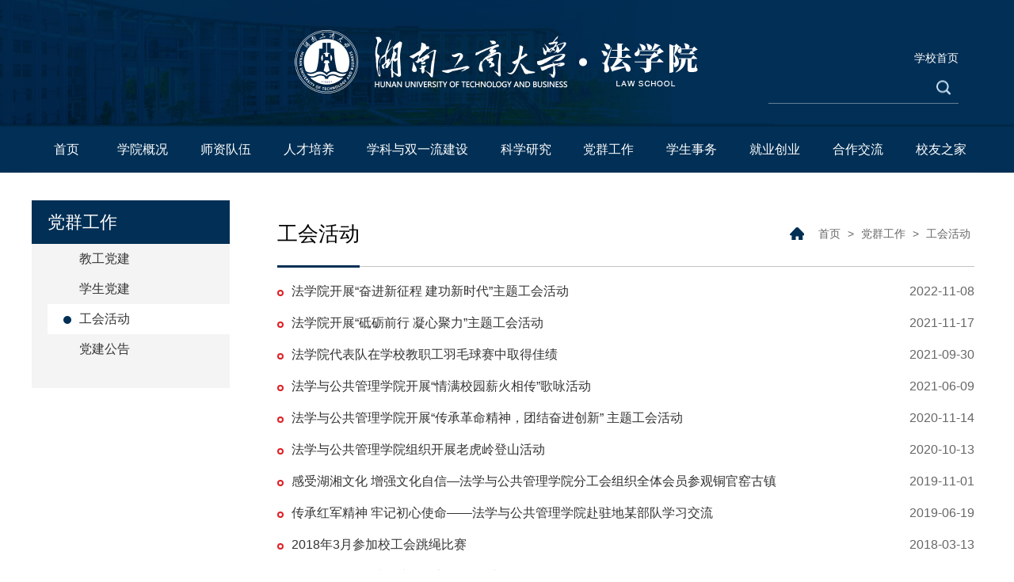

--- FILE ---
content_type: text/html
request_url: https://slpa.hutb.edu.cn/p122/ghhd.html
body_size: 4447
content:
<!DOCTYPE html>
<html>

<head>
  <meta http-equiv="Content-Type" content="text/html; charset=UTF-8">
  <meta name="viewport" content="width=device-width, initial-scale=1.0">
  <title>
    法学院-工会活动
  </title>
  <link rel="stylesheet" href="/r/cms/fxy/default/css/index.css">
  <link href="/r/cms/fxy/default/css/style_col.css" rel="stylesheet" type="text/css">
  <!-- <link rel="stylesheet" href="/r/cms/fxy/default/css/style.css"> -->
  <link rel="stylesheet" href="/r/cms/fxy/default/css/page.css">
  <link rel="stylesheet" type="text/css" href="/r/cms/fxy/default/css/reactive.css" />
  <script type="text/javascript" src="/r/cms/fxy/default/js/jquery-1.8.3.min.js"></script>
  <script src="/r/cms/fxy/default/js/script.js"></script>
</head>

<body>
  <!-- header -->
<header class="header">
  <div class="header-top">
    <div class="container header_con">
      <p class="vers">
        <a href="http://www.hutb.edu.cn/" target="_blank">学校首页</a>
      </p>
      <div class="header_img clearfix">
        <a href="/"><img class="logo" src="/r/cms/fxy/default/images/logo.png" alt=""></a>
        <form class="search fr" action="#" method="get">
          <input type="text" name="keyword" value="" id="headerKeyword">
          <input type="submit" name="submit" value="" onclick="upSearch()">
        </form>
        <div class="top-more">
          <div></div>
          <div></div>
          <div></div>
        </div>
      </div>
    </div>
  </div>
  <!-- 移动端导航 -->
  <div class="mobile-inner-nav" style="display:none">
    <ul>
      <li style="animation-delay: 0s;">
        <a href="/">首页</a>
      </li>
      <li style="animation-delay: 0.05s;">
        <a href="/p122/xygk.html">学院概况</a>
        <strong>+</strong>
        <dl class="mobile_subNav" style="display: none;">
          <dd>
            <a href="/p122/xyjj.html">学院简介</a>
          </dd>
          <dd>
            <a href="/p122/ycjy.html">院长寄语</a>
          </dd>
          <dd>
            <a href="/p122/xrld.html">现任领导</a>
          </dd>
          <dd>
            <a href="/p122/jgsz.html">机构设置</a>
          </dd>
          <dd>
            <a href="/p122/lxwm.html">联系我们</a>
          </dd>
        </dl>
      </li>
      <li style="animation-delay: 0.05s;">
        <a href="/p122/szdw.html">师资队伍</a>
        <strong>+</strong>
        <dl class="mobile_subNav" style="display: none;">
          <dd>
            <a href="/p122/xyjs.html">学院教师</a>
          </dd>
          <dd>
            <a href="/p122/yzjs.html">引智教授</a>
          </dd>
          <dd>
            <a href="/p122/kzjs.html">客座教授</a>
          </dd>
          <dd>
            <a href="/p122/yjsds.html">研究生导师</a>
          </dd>
        </dl>
      </li>
      <li style="animation-delay: 0.05s;">
        <a href="/p122/rcpy.html">人才培养</a>
        <strong>+</strong>
        <dl class="mobile_subNav" style="display: none;">
          <dd>
            <a href="/p122/bksjy.html">本科生教育</a>
          </dd>
          <dd>
            <a href="/p122/yjsjy.html">研究生教育</a>
          </dd>
          <dd>
            <a href="/p122/zsxx2.html">招生信息</a>
          </dd>
        </dl>
      </li>
      <li style="animation-delay: 0.05s;">
        <a href="/p122/xkysyljs.html">学科与双一流建设</a>
        <strong>+</strong>
        <dl class="mobile_subNav" style="display: none;">
          <dd>
            <a href="/p122/xkjs.html">学科建设</a>
          </dd>
          <dd>
            <a href="/p122/syljs.html">双一流建设</a>
          </dd>
        </dl>
      </li>
      <li style="animation-delay: 0.05s;">
        <a href="/p122/kxyj2.html">科学研究</a>
        <strong>+</strong>
        <dl class="mobile_subNav" style="display: none;">
          <dd>
            <a href="/p122/kxyj.html">科学研究</a>
          </dd>
          <dd>
            <a href="/p122/kyjg.html">科研机构</a>
          </dd>
          <dd>
            <a href="/p122/kyxm.html">科研项目</a>
          </dd>
          <dd>
            <a href="/p122/xsjl.html">学术交流</a>
          </dd>
          <dd>
            <a href="/p122/xsyg.html">学术预告</a>
          </dd>
        </dl>
      </li>
      <li style="animation-delay: 0.05s;">
        <a href="/p122/dqgz.html">党群工作</a>
        <strong>+</strong>
        <dl class="mobile_subNav" style="display: none;">
          <dd>
            <a href="/p122/jgdj.html">教工党建</a>
          </dd>
          <dd>
            <a href="/p122/xsdj.html">学生党建</a>
          </dd>
          <dd>
            <a href="/p122/ghhd.html">工会活动</a>
          </dd>
          <dd>
            <a href="/p122/djgg.html">党建公告</a>
          </dd>
        </dl>
      </li>
      <li style="animation-delay: 0.05s;">
        <a href="/p122/xssw.html">学生事务</a>
        <strong>+</strong>
        <dl class="mobile_subNav" style="display: none;">
          <dd>
            <a href="/p122/tzgg.html">通知公告</a>
          </dd>
          <dd>
            <a href="/p122/rcgl.html">日常管理</a>
          </dd>
          <dd>
            <a href="/p122/xzfc.html">学子风采</a>
          </dd>
          <dd>
            <a href="/p122/xsst.html">学生社团</a>
          </dd>
          <dd>
            <a href="/p122/txgz.html">团学工作</a>
          </dd>
          <dd>
            <a href="/p122/xljk.html">心理健康</a>
          </dd>
        </dl>
      </li>
      <li style="animation-delay: 0.05s;">
        <a href="/p122/zsjy.html">就业创业</a>
        <strong>+</strong>
        <dl class="mobile_subNav" style="display: none;">
          <dd>
            <a href="/p122/jyxx.html">就业信息</a>
          </dd>
          <dd>
            <a href="/p122/cyxx2.html">创业信息</a>
          </dd>
        </dl>
      </li>
      <li style="animation-delay: 0.05s;">
        <a href="/p122/hzjl.html">合作交流</a>
        <strong>+</strong>
        <dl class="mobile_subNav" style="display: none;">
          <dd>
            <a href="/p122/jldt.html">交流动态</a>
          </dd>
          <dd>
            <a href="/p122/bszn.html">办事指南</a>
          </dd>
        </dl>
      </li>
      <li style="animation-delay: 0.05s;">
        <a href="/p122/xyzj.html">校友之家</a>
        <strong>+</strong>
        <dl class="mobile_subNav" style="display: none;">
          <dd>
            <a href="/p122/xyhd.html">校友活动</a>
          </dd>
          <dd>
            <a href="/p122/xyfc.html">校友风采</a>
          </dd>
        </dl>
      </li>
    </ul>
    <div class="mobile_search">
      <form class="search" action="#" method="get">
        <input type="text" name="keyword" value="" id="headerKeyword">
        <input type="submit" name="submit" value="" class="notxt1" onclick="upSearch()">
      </form>
    </div>
  </div>
  <!-- 导航栏 -->
  <div class="header-nav">
    <ul class="container nav-list clearfix">
      <li class="nav-item home">
        <a href="/">首页</a>
      </li>
      <li class="nav-item">
        <a href="/p122/xygk.html">学院概况</a>
        <ul class="submenu">
          <li>
            <a href="/p122/xyjj.html">学院简介</a>
          </li>
          <li>
            <a href="/p122/ycjy.html">院长寄语</a>
          </li>
          <li>
            <a href="/p122/xrld.html">现任领导</a>
          </li>
          <li>
            <a href="/p122/jgsz.html">机构设置</a>
          </li>
          <li>
            <a href="/p122/lxwm.html">联系我们</a>
          </li>
        </ul>
      </li>
      <li class="nav-item">
        <a href="/p122/szdw.html">师资队伍</a>
        <ul class="submenu">
          <li>
            <a href="/p122/xyjs.html">学院教师</a>
          </li>
          <li>
            <a href="/p122/yzjs.html">引智教授</a>
          </li>
          <li>
            <a href="/p122/kzjs.html">客座教授</a>
          </li>
          <li>
            <a href="/p122/yjsds.html">研究生导师</a>
          </li>
        </ul>
      </li>
      <li class="nav-item">
        <a href="/p122/rcpy.html">人才培养</a>
        <ul class="submenu">
          <li>
            <a href="/p122/bksjy.html">本科生教育</a>
          </li>
          <li>
            <a href="/p122/yjsjy.html">研究生教育</a>
          </li>
          <li>
            <a href="/p122/zsxx2.html">招生信息</a>
          </li>
        </ul>
      </li>
      <li class="nav-item">
        <a href="/p122/xkysyljs.html">学科与双一流建设</a>
        <ul class="submenu">
          <li>
            <a href="/p122/xkjs.html">学科建设</a>
          </li>
          <li>
            <a href="/p122/syljs.html">双一流建设</a>
          </li>
        </ul>
      </li>
      <li class="nav-item">
        <a href="/p122/kxyj2.html">科学研究</a>
        <ul class="submenu">
          <li>
            <a href="/p122/kxyj.html">科学研究</a>
          </li>
          <li>
            <a href="/p122/kyjg.html">科研机构</a>
          </li>
          <li>
            <a href="/p122/kyxm.html">科研项目</a>
          </li>
          <li>
            <a href="/p122/xsjl.html">学术交流</a>
          </li>
          <li>
            <a href="/p122/xsyg.html">学术预告</a>
          </li>
        </ul>
      </li>
      <li class="nav-item">
        <a href="/p122/dqgz.html">党群工作</a>
        <ul class="submenu">
          <li>
            <a href="/p122/jgdj.html">教工党建</a>
          </li>
          <li>
            <a href="/p122/xsdj.html">学生党建</a>
          </li>
          <li>
            <a href="/p122/ghhd.html">工会活动</a>
          </li>
          <li>
            <a href="/p122/djgg.html">党建公告</a>
          </li>
        </ul>
      </li>
      <li class="nav-item">
        <a href="/p122/xssw.html">学生事务</a>
        <ul class="submenu">
          <li>
            <a href="/p122/tzgg.html">通知公告</a>
          </li>
          <li>
            <a href="/p122/rcgl.html">日常管理</a>
          </li>
          <li>
            <a href="/p122/xzfc.html">学子风采</a>
          </li>
          <li>
            <a href="/p122/xsst.html">学生社团</a>
          </li>
          <li>
            <a href="/p122/txgz.html">团学工作</a>
          </li>
          <li>
            <a href="/p122/xljk.html">心理健康</a>
          </li>
        </ul>
      </li>
      <li class="nav-item">
        <a href="/p122/zsjy.html">就业创业</a>
        <ul class="submenu">
          <li>
            <a href="/p122/jyxx.html">就业信息</a>
          </li>
          <li>
            <a href="/p122/cyxx2.html">创业信息</a>
          </li>
        </ul>
      </li>
      <li class="nav-item">
        <a href="/p122/hzjl.html">合作交流</a>
        <ul class="submenu">
          <li>
            <a href="/p122/jldt.html">交流动态</a>
          </li>
          <li>
            <a href="/p122/bszn.html">办事指南</a>
          </li>
        </ul>
      </li>
      <li class="nav-item">
        <a href="/p122/xyzj.html">校友之家</a>
        <ul class="submenu">
          <li>
            <a href="/p122/xyhd.html">校友活动</a>
          </li>
          <li>
            <a href="/p122/xyfc.html">校友风采</a>
          </li>
        </ul>
      </li>
    </ul>
  </div>
</header>

<script>
  function upSearch(q) {
    var keyWords = q ? encodeURI(q) : ''
    var inpVal = encodeURI($('#headerKeyword').val())
    var headerKeyword = keyWords || inpVal
    window.open('/search.htm?q=' + headerKeyword);
  }
  $("#headerKeyword").keypress(function (e) {
    if (e.which == 13) {
      var headerKeyword = encodeURI($('#headerKeyword').val())
      window.open('/search.htm?q=' + headerKeyword);
    }
  });
</script>
  <!-- mian -->
  <div class="baibg">
    <div class="neiye">
      <div class="neiye-left fl">
<p>党群工作<span class="NL-more mouse">+</span></p>
<div class="subNavBox">
  <div class="subNav ">
    <a rel="noopener noreferrer" href="/p122/jgdj.html">教工党建</a>
  </div>


  <div class="subNav ">
    <a rel="noopener noreferrer" href="/p122/xsdj.html">学生党建</a>
  </div>


  <div class="subNav active">
    <a rel="noopener noreferrer" href="/p122/ghhd.html">工会活动</a>
  </div>


  <div class="subNav ">
    <a rel="noopener noreferrer" href="/p122/djgg.html">党建公告</a>
  </div>


</div>

        <script type="text/javascript">
          $(".navContent").has("li").prev(".subNav").append("<span><img src='images/jia.png'></span>");
          $(function () {
            $(".subNav").click(function () {
              $(this).next(".navContent").slideToggle(500).siblings(".navContent").slideUp(500);
            });
            $(".navContent").on('click', 'li', function () {
              $(this).parent(".navContent").css("display", "block");
            });
          });
        </script>
      </div>

      <div class="column">
        <div class="position">
<h2 class="lf">
  工会活动
</h2>
<div class="rt">
  <a class="home" href="/">首页</a>
   > <a href="/p122/dqgz.html">党群工作</a> > <a href="/p122/ghhd.html">工会活动</a>
</div>        </div>
        <ul class="common-list">
          <li>
            <span class="rt">2022-11-08</span>
            <p><a href="/p122/ghhd/20221108/53573.html" target="_blank">法学院开展“奋进新征程 建功新时代”主题工会活动</a></p>
          </li>
          <li>
            <span class="rt">2021-11-17</span>
            <p><a href="/p122/ghhd/20211117/53574.html" target="_blank">法学院开展“砥砺前行 凝心聚力”主题工会活动</a></p>
          </li>
          <li>
            <span class="rt">2021-09-30</span>
            <p><a href="/p122/ghhd/20210930/53575.html" target="_blank">法学院代表队在学校教职工羽毛球赛中取得佳绩</a></p>
          </li>
          <li>
            <span class="rt">2021-06-09</span>
            <p><a href="/p122/ghhd/20210609/53576.html" target="_blank"> 法学与公共管理学院开展“情满校园薪火相传”歌咏活动</a></p>
          </li>
          <li>
            <span class="rt">2020-11-14</span>
            <p><a href="/p122/ghhd/20201114/53577.html" target="_blank">法学与公共管理学院开展“传承革命精神，团结奋进创新” 主题工会活动</a></p>
          </li>
          <li>
            <span class="rt">2020-10-13</span>
            <p><a href="/p122/ghhd/20201013/53578.html" target="_blank">法学与公共管理学院组织开展老虎岭登山活动</a></p>
          </li>
          <li>
            <span class="rt">2019-11-01</span>
            <p><a href="/p122/ghhd/20191101/53579.html" target="_blank">感受湖湘文化  增强文化自信—法学与公共管理学院分工会组织全体会员参观铜官窑古镇</a></p>
          </li>
          <li>
            <span class="rt">2019-06-19</span>
            <p><a href="/p122/ghhd/20190619/53580.html" target="_blank">传承红军精神 牢记初心使命——法学与公共管理学院赴驻地某部队学习交流</a></p>
          </li>
          <li>
            <span class="rt">2018-03-13</span>
            <p><a href="/p122/ghhd/20180313/53581.html" target="_blank">2018年3月参加校工会跳绳比赛</a></p>
          </li>
          <li>
            <span class="rt">2017-11-13</span>
            <p><a href="/p122/ghhd/20171113/53582.html" target="_blank">2017年11月学院代表队参加学校趣味运动会</a></p>
          </li>
          <li>
            <span class="rt">2017-11-10</span>
            <p><a href="/p122/ghhd/20171110/53583.html" target="_blank">2017年11月参观湘鄂赣革命根据地</a></p>
          </li>
          <li>
            <span class="rt">2016-12-13</span>
            <p><a href="/p122/ghhd/20161213/53584.html" target="_blank">2016年12月赴醴陵及李立三故居开展工会和党员活动</a></p>
          </li>
        </ul>
        <div class="pagebox">  <div style="display:inline-block;">
    <span class="pagebox_num_nonce"  >
    <a rel="noopener noreferrer"  href="#"
      onclick="location.href='ghhd.html'">1</a>
    </span>
  </div>
  <span class="pagebox_pre_nolink">共<strong>12</strong>条，当前<strong>1</strong>/1页
 </div>
      </div>
    </div>
  </div>
  <!-- 二级菜单 展示 隐藏 -->
  <script type="text/javascript">
    let NLLength = $(".neiye-left > p").length
    console.log($(".neiye-left > p"))
    for (let i = 0; i < NLLength; i++) {
      let subNavBox = document.getElementsByClassName("subNavBox")[i]
      if (document.body.clientWidth <= 1080 && subNavBox.getElementsByTagName("div").length > 0) {
        document.getElementsByClassName("NL-more")[i].style.display = "inline-block"
      } else {
        document.getElementsByClassName("NL-more")[i].style.display = "none"
      }
      window.onresize = function () {
        if (document.body.clientWidth <= 1080 && subNavBox.getElementsByTagName("div").length > 0) {
          document.getElementsByClassName("NL-more")[i].style.display = "inline-block"
        } else {
          document.getElementsByClassName("NL-more")[i].style.display = "none"
        }

      }
      $(".NL-more").click(() => {
        if (window.getComputedStyle(subNavBox).display == "none") {
          subNavBox.style.display = "block"
        } else {
          subNavBox.style.display = "none"
        }
      })
    }
  </script>
  <!-- 二级菜单 展示 隐藏 end -->
  <script type="text/javascript">
    $(function () {
      var currentColumn = "<bo:column;c><?if(c.parent!='0'){?><bo:column id='{{c.parent}}';cp><?if(cp.parent!='0'){?><bo:column id='{{cp.parent}}';ct>{{ct.name}}</bo:column><?}else{?>{{cp.name}}<?}?></bo:column><?}else{?>{{c.name}}<?}?></bo:column>";
      $(".nav>ul>li>a").each(function () {
        var nowNav = $(this).text();
        if (nowNav.indexOf(currentColumn) >= 0) {
          $(this).addClass("currentA1");
          return false;
        }
      });
    });
  </script>
  <!-- footer -->
<footer class="footer">
  <div class="container footer-content">
    <p>
      地址：湖南省长沙市岳麓大道569号 邮政编码：410205
    </p>
    <p>
      版权所有 湖南工商大学法学院 Copyright 2017-2018 All Right Reserved. <a href="https://beian.miit.gov.cn/"
        target="_blank">湘ICP备19022342号</a> 湘教QS3-200505-000476 <a href="http://www.hutb.edu.cn/">管理员入口</a>
    </p>
  </div>
</footer>
<script src="/r/cms/fxy/default/js/front.js" type="text/javascript" charset="utf-8"></script>
<script type="text/javascript">
  $(function () {
    Cms.siteFlow("");
  });
</script>  <script src="/r/cms/fxy/default/js/common.js"></script>
</body>

</html>

--- FILE ---
content_type: text/css
request_url: https://slpa.hutb.edu.cn/r/cms/fxy/default/css/index.css
body_size: 2744
content:
/*CSS样式重写*/
body,
div,
p,
h1,
h2,
h3,
h4,
h5,
h6,
ul,
li,
dl,
dt,
dd,
pre,
header,
footer {
  margin: 0;
  padding: 0;
  border: none;
  list-style: none;
  box-sizing: border-box;
}
body {
  font-family: "microsoft yahei", "Helvetica Neue", Helvetica, Arial, sans-serif;
  font-size: 14px;
  line-height: 1.42857143;
  color: #333;
  min-width: 1200px;
  background-color: #fff;
 }
a {
  color: #333;
  text-decoration: none;
}
a:hover,.news-dl-item dd p a:hover,.newsImgList dd a:hover span,
.newsImgList dd a:hover p{
  color: #B10D30;
  text-decoration: none;
}
input,
button {
  outline: 0;
}
img {
  max-width: 100%;
  vertical-align: middle;
  border: 0;
}

/*通用样式*/
.container {
  position: relative;
  width: 1200px;
  margin: 0px auto;
}
.fl {
  float: left;
}
.fr {
  float: right;
}
.clearfix::after {
  content: "";
  display: block;
  height: 0;
  clear: both;
  visibility: hidden;
}
.clearfix {
  *zoom: 1;
}
.line-clamp1{
	display: -webkit-box;
	-webkit-box-orient: vertical;
	-webkit-line-clamp: 1;
	overflow: hidden;
}
.line-clamp2{
	display: -webkit-box;
	-webkit-box-orient: vertical;
	-webkit-line-clamp: 2;
	overflow: hidden;
}
.line-clamp3{
	display: -webkit-box;
	-webkit-box-orient: vertical;
	-webkit-line-clamp: 3;
	overflow: hidden;
}
.pt20{
	padding-top: 20px;
}
/* 头部样式 */
.header-top {
  width: 100%;
  height: 160px;
  background: #022f56 url(../images/headerbg.jpg) no-repeat;
}
.header_con {
  height: 127px;
  padding-top: 23px;
  padding-right: 10px;
  box-sizing: border-box;
}
.header_con .vers {
  position: absolute;
  top: 63px;
  right: 30px;
  color: #fff;
  z-index: 9;
}
.header_con .vers a{
  color: #fff;
}
.header_con .vers i {
  font-style: normal;
  margin: 0px 9px;
}
.header_con .header_img {
  text-align: center;
   position: relative;
   padding-top: 15px;
}
.header_con .header_img .logo {
  margin-right: 18px;
}
.header_con .header_img .search {
 position: absolute;
 top:72px;
 right:20px ;
}
.header_con .header_img .search input[type="text"] {
  width: 240px;
  height: 36px;
  line-height: 36px;
  padding-left: 10px;
  background-color: transparent;
  border: none;
  border-bottom: 1px solid #648097;
  box-sizing: border-box;
  color:#fff
}
.header_con .header_img .search input[type="submit"] {
  position: absolute;
  top: 50%;
  right: 8px;
  transform: translateY(-50%);
  width: 20px;
  height: 23px;
  background: url(../images/search.png) no-repeat;
  border: none;
  cursor: pointer;
}
/* 导航栏样式 */
.header-nav {
  height: 58px;
  line-height: 58px;
  background-color: #012f55;
  box-shadow: 0 -2px 3px #022440;
}
.nav-list{
	display: flex;
}
.nav-list .nav-item {
  flex: 1;flex-grow:1;flex:1 1 auto;
  height: 58px;
  font-size: 16px;
}
.nav-list .nav-item:hover,.nav-list .nav-item.active>a {
  background-color: #024073;
}
.nav-list .nav-item:hover a {
  color: #fff;
  text-decoration: none;
}
.nav-list .nav-item.home{    width:88px;
    flex: none;}
.nav-list .nav-item a {
  display: block;
  padding: 0px 15px;
  color: #fff;
  text-align:center;
  white-space: nowrap;
}
.submenu {
  position: relative;
  display: none;
  width: 100%;
  background: rgb(126, 126, 126);
  filter: alpha(opacity=90);
  opacity: .9;
  -moz-opacity: .9;
  z-index: 999;
}
.submenu li a {
  padding: 0px 5px!important;
  line-height: 40px;
  text-align: center;
  color: #fff;
  box-sizing:border-box;font-size:15px;
}
.submenu li a:hover {
  background-color: #4e3d3d;
}
/* 轮播图 */
.banner {
  height: auto;
  overflow: hidden;
}
.banner .prev,
.banner .next {
  position: absolute;
  top: 50%;
  left: 0px;
  transform: translateY(-50%);
  width: 37px;
  height: 74px;
  background-color: rgba(0, 0, 0, 0.3);
  background-repeat: no-repeat;
  background-position: center;
  border: none;
  font-size: 20px;
  color: #fff;
  cursor: pointer;
}
.banner .prev {
  background-image: url(../images/banner_left.png);
}
.banner .next {
  left: auto;
  right: 0px;
  background-image: url(../images/banner_right.png);
}
.banner-list {
  position: absolute;
  top: 0px;
  left: 0px;
}
.banner-list li {
  float: left;
  width: 1200px;
}
.point {
  position: absolute;
  bottom: 0px;
  left: 50%;
  transform: translateX(-50%);
}
.point li {
  float: left;
  width: 10px;
  height: 10px;
  margin: 5px;
  background-color: #fff;
  border-radius: 50%;
  font-size: 0px;
  cursor: pointer;
}
.point .on {
  background-color: #012f55;
}
/*内容区*/
/* .main {
  padding: 10px 10px 0;
  background-color: #fff;
  box-sizing: border-box;
} */
.listHd{
	display: flex;
	justify-content: space-between;
	align-items: center;
	padding: 20px 0;
}
.listHd span{
	font-size: 26px;
	font-weight: bold;
	color: #012f55;
}
.listHd .more{
	color: #012f55;
}
.new2cont .listHd{
	padding:12px 0;
	border-bottom: 1px solid #012f55;
}
.xynewslistL{
	width: 754px;
	box-shadow: 0 2px 5px #ededed;
}
.swiper-news img{
	width: 100%;
	height: 500px;
	
}
.swiper-news h4{
	font-size: 30px;
	font-weight: bold;
	color: #012f55;
	text-align: center;
	padding: 15px 0;
}

.swiper-news h4 a{
	color: #012f55;
}
.swiper-news p{
	margin:0px 20px 25px;
	font-size: 16px;
}
.swiper-news p a{
	color: #666;
}

.xynewslistR{
	width: 420px;
	margin-bottom: 10px;
}
.news-dl-item{
	padding-bottom: 15px;
	margin-bottom: 15px;
	border-bottom: 1px solid #d4d4d4;
	clear: both;
	overflow: hidden;
}
.news-dl-item dt{
	float: left;
	margin-right: 15px;
	width: 150px;
	height: 100px;
}
.news-dl-item dt img{
	width: 150px;
	height: 100px;
}
.news-dl-item dd span{
	color: #666;
}
.news-dl-item dd p{
	font-size: 16px;
	font-weight: bold;
	padding-top: 10px;
	line-height: 1.6;
}
.news-dl-item dd p a{
	color: #333;
}

/* 专题 */
.zt{
	padding: 28px 0;
	background-color: #d4dde8;
}
.zt .container{
	display: flex;
	justify-content: space-between;
}

/* 新闻1 */
.newstabL{
	width: 588px;
}
.newstabHd{
	font-size: 26px;
	line-height: 60px;
	border-bottom: 1px solid #012f55;
}
.newstabHd span{
	margin-right: 20px;
	display: inline-block;
	border-bottom: 2px solid transparent;
	position: relative;
}
.newstabHd span::before{
	content: '';
	display: block;
	position: absolute;
	bottom: 0;
	left: 50%;
	margin-left: -4px;
	width:0;
	height:0;
	border-right:7px solid transparent;
	border-left:7px solid transparent;
	border-bottom:7px solid transparent;
}
.newstabHd span.on,.newstabHd span.on::before{
	border-bottom-color:#012f55;
}
.newstabHd span.on a{
	font-weight: bold;
	color: #012f55;
}
.newstabBdCont{
	min-height: 330px;
}
.newsDefaultList{
	padding: 10px 0;
}
.newsDefaultList li{
	font-size: 16px;
	padding: 10px 0;
}
.newsDefaultList li span{
	float: right;
	color: #999;padding-right: 10px;
}
.newstabR{
	width: 588px;
}
.newsTimeList{
	padding-top: 18px;
}
.newsTimeList li{
	width: 100%;
	display: flex;
	margin-bottom: 18px;
	font-size: 18px;
	
}
.newsTimeList li span{
	display: block;
	width: 64px;
	height: 68px;
	background-color: #003870;
	color: #fcda9c;
	text-align: center;
}

.newsTimeList li span em{
	font-style: normal;
	display: inline-block;
}
.newsTimeList li span em:nth-child(1){
	font-size: 26px;
	border-bottom: 1px solid #fcda9c;
	
}
.newsTimeList li span em:nth-child(2){
	font-size: 16px;
	display: block;
}
.newsTimeList .txt{
	flex: 1;
	-webkit-box-pack: center;
	-webkit-box-align: center;
	margin-left: 15px;
	padding: 5px 0;
	line-height: 1.6;
	border-bottom: 1px solid #dbdbdb;
  text-align: left;
    align-items: center;
    display: flex;
}
.new2cont{
	margin-bottom: 30px;
}
.newsImgList{
	padding-top:8px;
}
.newsImgList dl{
	display: flex;
	border-bottom: 1px solid #dbdbdb;
	padding:15px 0;
}
.newsImgList dt{
	width: 160px;
	height: 106px;
	margin-right: 15px;
}
.newsImgList dt img{
	width: 100%;
	height: 106px;
}
.newsImgList dd{
	flex: 1;
}
.newsImgList dd span{
	color: #333;
	font-size: 18px;
	margin: 10px 0;
}
.newsImgList dd p{
	color: #999;
}
/*尾部样式*/
.footer {
  padding: 20px 0;
  background-color: #012f55;
}
.footer .footer-content {
  line-height: 24px;
  text-align: center;
  color: #ffffff;
}
.footer .footer-content a{
  color: #fff;
}

/*PC端隐藏*/
.m-header {
  display: none;
}

/* 鼠标状态*/
.mouse {
	cursor: pointer;
}

/* 鼠标状态 end*/

.swiper-banner .swiper-slide img{
	width: 100%;
}
.swiper-pagination-bullet{
	width: 10px;
	height: 10px;
}
.swiper-pagination-bullet-active{
	background-color: #012f55;
}

.newstabBd,.listBd{min-height:300px}

--- FILE ---
content_type: text/css
request_url: https://slpa.hutb.edu.cn/r/cms/fxy/default/css/style_col.css
body_size: 2204
content:
@charset "utf-8";
/* CSS Document */
 html { overflow-y: scroll; overflow-x:hidden;}
*html { background-image:url(about:blank); background-attachment:fixed; }

/** 重置列表元素 **/
ul, ol, li, dl, dd, dt { list-style: none; }

a:hover { color: #B10D30;}

/** 浮动元素 **/
.fl,.lf { float: left; *display: inline; }
.fr,.rt { float: right; *display: inline; }

/* 清除浮动 */
.clearfix:after{ display:block; clear:both; visibility:hidden; height:0; overflow:hidden; content:""; }
.clearfix{ *zoom:1; }
.clear{clear:both; height:0; line-height: 0; font-size: 0; overflow:hidden;}

/* 溢出 / 隐藏 */
.over{overflow:hidden;}
.hide{display:none;}
.baibg{width:1200px; background:#FFFFFF; margin:0 auto;}


/*机构简介*/
.neiye{overflow:hidden;}
/* .neiye-top{
    height: 84px;
    line-height: 84px;
    color: #666;
    border-bottom: 1px solid #C4C4C4;
}
.neiye-top .lf{
    float: left;
    position: relative;
    color: #000000;
    font-size: 26px;
    font-weight: normal;
}
.neiye-top .lf::after {
    content: '';
    position: absolute;
    bottom: -1px;
    left: 0;
    right: 0;
    height: 3px;
    background-color: #012f55;
}
.neiye-top p{
    float: right;
}
.neiye-top a{ font-size:14px;}
.neiye-top .shouy{ background:url(../images/home.png) no-repeat left center; padding-left:36px;} */
.position{
    height: 84px;
    line-height: 84px;
    color:#666;
    border-bottom: 1px solid #C4C4C4;
}

.position h2{
    position: relative;
    color: #000000;
    font-size: 26px;
    font-weight: normal;
}
.position h2:after{
    content: '';
    position: absolute;
    bottom: -1px;
    left: 0;
    right: 0;
    height: 3px;
    background-color: #012f55;
}
.position a{
    padding: 0 5px;
    color:#666;
}
.position a:hover{
    color:#B10D30;
}
.position .rt .home{
    padding-left: 36px;
    background: url(../images/home.png) no-repeat;
}
.neiye-left{ 
    width:250px; 
    margin-top:35px; 
    /* min-height:300px; */
    background-color: #F4F4F4;padding-bottom: 30px;
}
.neiye-left p{  
    height: 55px;
    line-height: 55px;
    color: #fff;
    font-size: 22px;
    font-weight: normal;
    padding-left: 20px;
    background: #012f55;
}

.subNav{
    height: 38px;
    position: relative;
    padding: 0px 0 0 20px;
}
.subNav a{ 
    color:#333; 
    position: relative;
    display: block;
    line-height: 38px;
    font-size: 16px;
    padding-left: 40px;
    box-sizing: border-box;
}
.subNav a::before{
    content: '';
    position: absolute;
    top: 15px;
    left: 20px;
    width: 10px;
    height: 10px;
    background-color: #012f55;
    border-radius: 50%;
    display: none;
}
.subNav a:hover::before{
    display: block;
}
.subNav span{ 
    position: absolute;
    top: 10px;
    right: 16px;
    width: 20px;
    height: 20px;
    cursor: pointer;
    text-align: center;
}

.subNavBox .active a{
    background-color: #fff;
}
.subNavBox .active a::before{
    display: block;
}
.currentDd{background:#ac0202;}
.currentDt{background-image:url(../images/jiantou.jpg);}
.navContent{display: none;padding-left: 20px;}
.navContent li{
    background-color: #fff;
}
.navContent li a{
    display:block;
    height:38px;
    text-align:center;
    font-size:16px;
    line-height:38px;
    color:#333
}
.navContent li a:hover{color:#fff;background-color:#012f55}
.neiye-left ul li .currentA{ background:#ac0202;}

/*右侧列表*/
.column{
    float: right;
    width: 900px;
    min-height: 500px;
    margin: 35px 0 50px;
    padding: 0px 10px;
    background-color: #fff;
}
/*简介*/
.profile{
    margin: 30px 0;
}
.profile p{
    line-height: 1.75em;
    font-size: 16px;
}

/*通用列表*/
.common-list{
    margin: 20px 0;
}
.common-list li{
    margin: 18px 0;
    font-size: 16px;
}
.common-list li p{
    margin-right: 120px;
  text-overflow: ellipsis;
    white-space: nowrap;
    overflow: hidden;
}
.common-list li span{
    color: #666;
}
.common-list li a{
    position: relative;
    padding-left: 18px;
}
.common-list li a:before{
    content: '';
    position: absolute;
    top: 7px;
    left: 0;
    width: 8px;
    height: 8px;
    border: 2px solid #de2329;
    border-radius: 50%;
    box-sizing: border-box;
}

/*列表*/
.liebiao{ width:900px;margin-top: 35px;min-height: 500px;padding-right: 5px;}
.liebiao ul{ margin-top:10px;}
/*.liebiao ul li{ width:820px; overflow:hidden; margin:0 auto; margin-top:20px; background:#fdfdfd; border:1px solid #CBCBCB; padding:16px 0;}
.liebiao ul li a{ float:left;}
.liebiao ul li a img{ width:180px; height:auto; margin-left:20px;}
.liebiao ul li .wenzi1{ float:left; margin-left:30px; width:560px;}
.liebiao ul li .wenzi1 p{ font-size:16px; color:#000000; font-weight:bold; line-height:28px; margin-bottom:8px;}
.liebiao ul li .wenzi1 p span{ color:#5B5B5B;}*/
.liebiao .liebiao-list{padding-top: 25px;}
.liebiao-list .hauf-box{
    margin-bottom: 10px;
}
.liebiao-list .hauf-box .box-title{height: 30px;font-size: 16px;font-weight: bold;}
.liebiao-list .hauf-box ul .list-item{
    float: left;
    width: 280px;
    height: 42px;
    line-height: 42px;
    margin-right: 18px;
    margin-bottom: 17px;
    border-left: 3px solid #012f55;
    padding-left: 25px;
    font-size: 14px;
    background-color: #eee;
    box-sizing: border-box;
}

.liebiao-list .szdw-hauf-box{
  	float: left;
    width: 204px;
    height: 239px;
    margin: 11px 9px;
    padding: 9px;
    border: 1px solid #d2d2d2;
    box-sizing: border-box;
}
.liebiao-list .szdw-hauf-box:hover{
    border-color: #012f55;
}
.liebiao-list .szdw-hauf-box a{
    display: block;
}
.liebiao-list .szdw-hauf-box a img{
    width: 182px;
    height: 181px;
}
.liebiao-list .szdw-hauf-box .szdw-box-title{
    height: 38px;
    line-height: 38px;
    text-align: center;
    font-size: 14px;
    font-weight: 400;
}

/*分页样式*/
.pages {
    clear:both;
    width:100%;
    margin:30px 0 20px;
}
.pagebox span{vertical-align: top;}
.pagebox {
    width:100%;
    height:33px;
    line-height: 30px;
    text-align:center;
    clear:both;
    font-size:16px;
}
.pagebox span.pagebox_num{height:33px!important}
.pagebox span a, .pagebox_pre_nolink{
    height:30px;
    line-height:30px;
    border:1px solid #ddd;
    padding:5px 10px!important;
    color:#666;
    cursor:default;
    text-align:center;
}
.pagebox span.pagebox_num_nonce {
    background-color:#ac0202;
    border:1px solid #ac0202;
    color:#fff;
    height:30px;
    line-height:30px;
    margin:0 5px;
    padding:5px 10px!important;
}

.pagebox span.pagebox_num:hover a{
	background-color:#ac0202;
    border:1px solid #ac0202;
    color:#fff;
}
.pagebox .pagebox_pre:hover a,.pagebox .pagebox_next:hover a{
	background-color:#ac0202;
    border:1px solid #ac0202;
    color:#fff;
}
.pagebox_jump {
    display:none;
}




--- FILE ---
content_type: text/css
request_url: https://slpa.hutb.edu.cn/r/cms/fxy/default/css/page.css
body_size: 592
content:
/*分页*/
.pagebox_jump {
  display: none;
}

.pagebox {
  font-family: "宋体", sans-serif;
  font-size: 12px;
  overflow: hidden;
  text-align: center;
  margin: 25px 0;
}

.pagebox span {
  background: #fff none repeat scroll 0 0;
  display: inline-block;
  margin-right: 2px;
  overflow: hidden;
  text-align: center;
}

.pagebox span a {
  display: block;
  overflow: hidden;
  color: #fff;
}

.pagebox span.pagebox_pre_nolink {
  border: 1px solid #ddd;
  color: #999;
  cursor: default;
  height: 21px;
  line-height: 21px;
  text-align: center;
  padding: 0 8px;
}

.pagebox span.pagebox_pre {
  color: #831A1F;
  height: 23px;
}

.pagebox span.pagebox_pre a,
.pagebox span.pagebox_pre a:visited,
.pagebox span.pagebox_next a,
.pagebox span.pagebox_next a:visited {
  border: 1px solid #b8b8b8;
  color: #b8b8b8;
  cursor: pointer;
  height: 21px;
  line-height: 21px;
  text-align: center;
  text-decoration: none;
  width: 53px;
}

.pagebox span.pagebox_pre a:hover,
.pagebox span.pagebox_pre a:active,
.pagebox span.pagebox_next a:hover,
.pagebox span.pagebox_next a:active {
  border: 1px solid #363636;
  color: #363636;
}

.pagebox span.pagebox_num_nonce {
  background: #831A1F none repeat scroll 0 0;
  border: 1px solid #831A1F;
  color: #fff;
  cursor: default;
  height: 21px;
  line-height: 21px;
  padding: 0 8px;
}

.pagebox span.pagebox_num {
  color: #831A1F;
  height: 23px;
}

.pagebox span.pagebox_num a,
.pagebox span.pagebox_num a:visited {
  border: 1px solid #b8b8b8;
  color: #8a8a8a;
  cursor: pointer;
  height: 21px;
  line-height: 21px;
  padding: 0 8px;
  text-decoration: none;
}

.pagebox span.pagebox_num a:hover,
.pagebox span.pagebox_num a:active {
  border: 1px solid #363636;
  color: #363636;
}

.pagebox span.pagebox_num_ellipsis {
  background: rgba(0, 0, 0, 0) none repeat scroll 0 0;
  color: #393733;
  line-height: 23px;
  width: 22px;
}

.pagebox span.pagebox_next_nolink {
  border: 1px solid #ddd;
  color: #999;
  cursor: default;
  height: 21px;
  line-height: 21px;
  text-align: center;
  width: 53px;
}

--- FILE ---
content_type: text/css
request_url: https://slpa.hutb.edu.cn/r/cms/fxy/default/css/reactive.css
body_size: 2294
content:
/* index */
@media screen and (max-width: 1200px) {
	body {
		width: 100%;
		min-width: 0;
	}

	.container {
		width: 100%;
		margin: 0;
		padding: 0 15px;
	}


	.title {
		font-size: 16px;
	}
	.swiper-news h4{
		padding: 10px 0;
		font-size: 18px;
	}
	.swiper-news p{
		font-size: 14px;
		margin-bottom:10px;
	}
	.xynewslistL,.newstabL,.newstabR{
		width: 100%;
	}
	.news-dl-item{
		padding-bottom: 10px;
		margin-bottom: 8px;
	}
	.news-dl-item dt{
		width: 120px;
		height: 90px;
		margin-right: 10px;
	}
	.news-dl-item dt img{
		width: 120px;
		height: 90px;
	}
	.news-dl-item dd p{
		font-size: 14px;
		padding-top: 6px;
	}
	.xynewslistR  {
		width: 100%;
		padding: 0;
		margin-top: 15px;
	}
	.swiper-news img{
		height: 208px;
	}
	.zt{
		padding: 15px 0;
	}
	.zt .container{
		flex-wrap: wrap;
	}
	.zt a{
		width: 100%;
	}
	.zt a:nth-child(1){
		margin-bottom: 15px;
	}
	
	.newstabHd{font-size: 20px; line-height: 48px;}
	.newsDefaultList li{font-size: 14px; padding: 6px 0;}
	.newstabBdCont{
		min-height: 120px;
	}
	.newsTimeList li{font-size: 15px;}
	.newsTimeList li span em:nth-child(1){
		font-size: 22px;
	}
	.newsTimeList li span{
		width: 54px;
		height: 58px;
	}
	.listHd span{font-size: 20px;}
	.newsImgList dl{
		padding: 10px 0;
	}
	.newsImgList dt{
		width: 120px;
		height: 90px;
	}
	.newsImgList dt img{
		height: 90px;
	}
	.newsImgList dd span{
		font-size: 16px;
		margin: 5px 0;
	}
	.newsImgList dd p{
		font-size: 13px;
	}
   .newstabBd, .listBd {
      min-height: 200px;
   }
}

@media screen and (max-width: 1080px) {

	.main .main-top,
	.main .main-bottom {
		display: block;

	}

	.main .main-block .cont-list {
		overflow: hidden;
	}

	.main .main-block {
		width: 100%;
	}

	.main .ggfw .entrance li {
		background-image: url(../images/xt_bg3.jpg);
		background-size: 100%;
	}
}

/* index end */

/* 头部 */
.NI-more {
	display: none;
}

.header-nav {
	display: block;
}

.clearfix .search {
	display: block;
}

.top-more {
	display: none;
	width: 35px;
	position: relative;
	top: 26px;
	float: right;
}
.mobile-inner-nav{display: none;}
.top-more div {
	width: 100%;
	height: 3px;
	margin-top: 6px;
	border-radius: 2px;
	background: #fff;
}

@media screen and (max-width: 1200px) {
	.container {
		width: 100%;
	}

	.header-nav {
		height: auto;
	}

	.header_img img {
		max-width: 70%;
	}

	.header_con .header_img .search {
		width: 20%;
	}

	.header_con .header_img .search input[type="text"] {
		width: 100%;
	}

	.banner-list li a img {
		width: 100vw !important;
		height: 100%;
	}

	.banner {
		height: auto;
	}
}

@media screen and (max-width: 1080px) {
	.header_con .vers{
		display: none;
	}
	.header_img img {
		max-width: 80%;
	}

	.nav-list .nav-item a {
		position: relative;
		padding: 0 10px;
	}

	.nav-list .nav-item {
		width: 100%;
		height: auto;
	}

	.NI-more {
		display: inline-block;
		font-size: 20px;
		position: absolute;
		right: 16px;
		/* display: inline-block; */
	}

	.header-nav {
		display: none;
	}

	.clearfix .search {
		display: none;
	}
	
	.top-more {
		display: block;
		top:8px;
		width: 30px;
	}
}

/* 头部 end */

/* 尾部 */
@media screen and (max-width: 1200px) {
	.footer {
		height: auto;
		padding:20px 0;
	}
}

@media screen and (max-width: 1080px) {
	.footer {
		height: auto;
	}

	.footer .footer-content .erCode {
		position: static;
		margin-top: 10px;
	}
}

/* 尾部 end */

/* column_3 */
.NL-more {
	display: none;
}

@media screen and (max-width: 1200px) {
	.baibg {
		width: 100%;
	}

	.neiye-left {
		width: 20%;
	}

	.column {
		width: 75%;
	}

	.liebiao {
		width: 75%;
		box-sizing: border-box;
	}
}

@media screen and (max-width: 1080px) {
	.header_con,.header-top{
		height: auto;
	}
  .common-list li p{margin-right:90px}
	.header-top{
		height: auto;
		padding-top: 5px;
		padding-bottom: 20px;
	}
	.side {
		width: 100%;
		float: none;
		min-height: auto;
	}

	.neiye-left {
		width: 100%;
		float: none;
		display: none;
	}
	.position{
		line-height: 44px;
		height: 44px;
	}
	.position h2{
		display: none;
	}
	.position .rt .home{
		padding-left: 26px;
	}
	.position .rt{width: 100%;}
	.column {
		width: 100%;
		padding: 15px;
		float: none;    margin-top: 0;
    padding-top: 0;
	}
	.common-list li{
		margin: 10px 0;
		font-size: 14px;
	}
	.liebiao .liebiao-list{
		padding-top: 15px;
	}

	.liebiao {
		width: 100%;
		padding: 15px;
        margin-top:0; padding-top:0
	}
	.liebiao-list .szdw-hauf-box{
		width: 48%;
		margin: 0 1%;
		height: 12rem;
	}
	.liebiao-list .szdw-hauf-box a img{
		width: 100%;
		height: 100%;
	}
	.detail{
		margin: 0px 0;
	}
	.caption{margin:15px 0;}
	.caption h1{
		font-size: 20px;
	}
	.caption h2{
		font-size: 18px;
	}
	.caption p{font-size: 13px;}
	.content{
		font-size: 14px;
	}
	.subNavBox,
	.mask ul {
		display: none;
	}

	.neiye-left>p,
	.side h1 {
		position: relative;
	}


	.NL-more {
		position: absolute;
		right: 16px;
		/* display: inline-block; */
	}

}

/* column_3 end */



/* 移动端导航 */
.mobile-inner-nav {
  min-height: 100vh;
  background-color: rgba(28, 28, 28, 0.9);
  width: 100%;
  position: absolute;
  top: 0;
  left: 0px;
  padding-top: 40px;
  padding-bottom: 25px;
  display: none;
  z-index: 999;
}

.mobile-inner-nav a {
  display: inline-block;
  line-height: 40px;
  text-decoration: none;
  width: 100%;
  font-size: 1rem;
  text-align: center;
  border-bottom: solid 1px #444;
  -webkit-transition: all 0.5s;
  -moz-transition: all 0.5s;
  -o-transition: all 0.5s;
  transition: all 0.5s;
  
}

.mobile-inner-nav li {
  position: relative;
  padding: 0 20px;
}

.mobile-inner-nav li a {
  text-indent: 0;
}

.mobile-inner-nav li strong {
  color: #fff;
  position: absolute;
  right: 20px;
  top: 0;
  font-size: 1.4em;
  cursor: pointer;
  width: 40px;
  height: 40px;
  text-align: center;
  line-height: 40px;
  -webkit-transition: all 0.5s;
  -moz-transition: all 0.5s;
  -o-transition: all 0.5s;
  transition: all 0.5s;
}

.mobile-inner-nav a {
  -webkit-animation-duration: 0.5s;
  animation-duration: 0.5s;
  -webkit-animation-fill-mode: both;
  animation-fill-mode: both;
  -webkit-animation-name: returnToNormal;
  animation-name: returnToNormal;
  color: #fff;
}

@-webkit-keyframes returnToNormal {
  from {
    opacity: 0;
    -webkit-transform: translate3d(0, 100%, 0);
    transform: translate3d(0, 100%, 0);
  }
  to {
    opacity: 1;
    -webkit-transform: none;
    transform: none;
  }
}



.mobile_subNav {
  display: none;
  padding-left: 10px;
}

.mobile-inner-nav dd a {
  height: 35px;
  line-height: 35px;
  border-bottom: dotted 1px rgb(105, 106, 106);
  font-size: .8rem;
}

.mobile_search {
  clear: both;
  position: relative;
  height: 36px;
  margin: 10px 30px 0;
  border: 1px solid #747474;
  border-radius: 30px;
  overflow: hidden;
}

.mobile_search input[type='text'] {
  width: 79%;
  color: #d9d9d9;
  margin-left: 15px;
  border: none;
  height: 34px;
  background: none;
}

.mobile_search .notxt1 {
  width: 45px;
  height: 36px;
  color: #fff;
  right: 0;
  position: absolute;
  top: 0;
  left:auto;
      background: url(../images/search.png) no-repeat center;
  border: none;
}

@keyframes rotate {
  from {
    transform: rotateX(90deg) translateY(0%);
    top: 43px;
  }
  to {
    transform: rotateX(0deg) translateY(0%);
    top: 43px;
  }
}


--- FILE ---
content_type: application/javascript
request_url: https://slpa.hutb.edu.cn/r/cms/fxy/default/js/common.js
body_size: 178
content:
/**
 * Created by xiehui on 2017/7/17.
 */

$(document).ready(function () {

    $('.menu>li').hover(function () {
        $(this).find('.sub-menu').stop().toggle();
    });

});

--- FILE ---
content_type: application/javascript
request_url: https://slpa.hutb.edu.cn/r/cms/fxy/default/js/script.js
body_size: 561
content:
$(function() {
	/**
	 * 导航栏移入效果
	 */
		$(".nav-list>.nav-item").hover(function() {
			$(this).find(".submenu").stop().slideToggle();
		})
	$(".top-more").click(function(){
		$(".mobile-inner-nav").slideToggle(250);
	})
	$(".mobile-inner-nav>a").each(function( index ) {
		$( this ).css({'animation-delay': (index/20)+'s'});
	});
	$('.mobile-inner-nav li strong').click(function(){
		$(this).next('dl').stop().slideToggle();
		$(this).toggleClass('on');
		if($(this).hasClass('on')){
			$(this).html("×")
		}else{
			$(this).html("+")
		}
	})
});
